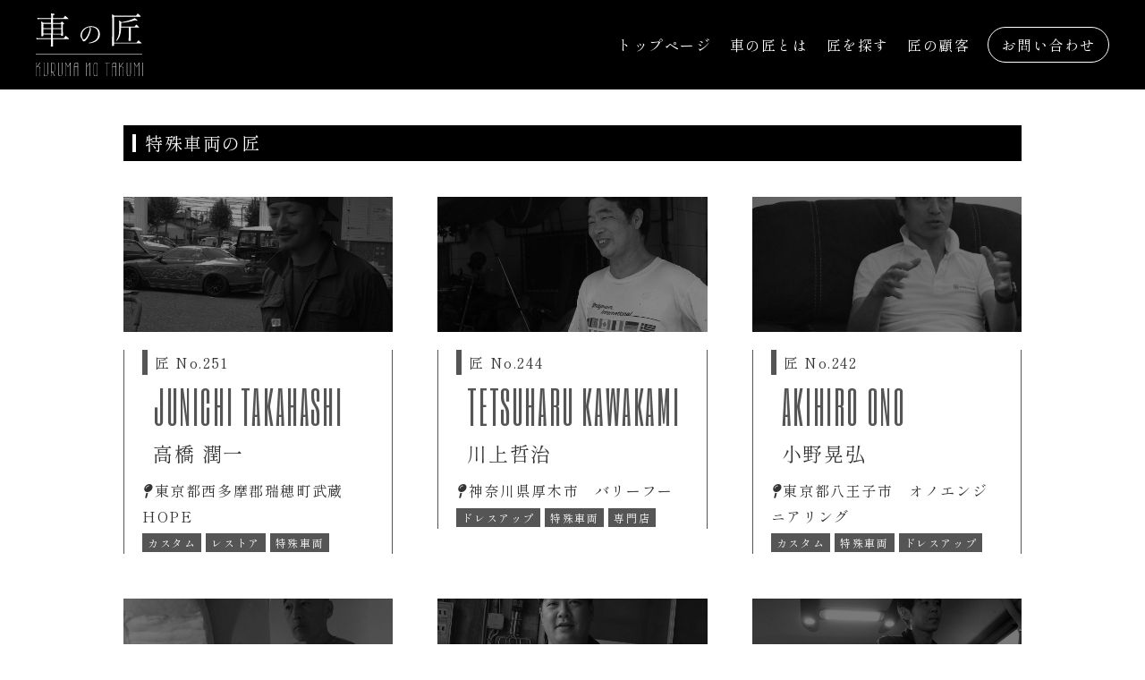

--- FILE ---
content_type: text/html; charset=UTF-8
request_url: https://cars-takumi.net/all/%E7%89%B9%E6%AE%8A%E8%BB%8A%E4%B8%A1/1
body_size: 19354
content:
<!DOCTYPE html>
<html lang="ja">
<head>
    <!-- Global site tag (gtag.js) - Google Analytics -->
    <script async src="https://www.googletagmanager.com/gtag/js?id=UA-145146450-1"></script>
    <script>
    window.dataLayer = window.dataLayer || [];
    function gtag(){dataLayer.push(arguments);}
    gtag('js', new Date());

    gtag('config', 'UA-145146450-1');
    </script>
    <meta charset="utf-8">
    <meta http-equiv="X-UA-Compatible" content="IE=edge">
    <meta name="viewport" content="width=device-width,initial-scale=1.0,user-scalable=yes,shrink-to-fit=no" />
    <title>特殊車両の匠を探す | 車の匠</title>
    <meta name="description" content="特殊車両の匠一覧ページです。">
    <link rel="preconnect" href="https://fonts.gstatic.com" crossorigin>
    <link href="https://fonts.googleapis.com/css2?family=Shippori+Mincho:wght@400;700&display=swap" rel="stylesheet">
    <link href="https://fonts.googleapis.com/css?family=Material+Icons|Material+Icons+Outlined|Material+Icons+Round|Material+Icons+Sharp|Material+Icons+Two+Tone" rel="stylesheet">
    <link href='https://fonts.googleapis.com/css?family=Six+Caps' rel='stylesheet' type='text/css'>
    <link href='https://fonts.googleapis.com/css?family=Pathway+Gothic+One' rel='stylesheet' type='text/css'>
    <link href='https://fonts.googleapis.com/css?family=Wire+One' rel='stylesheet' type='text/css'>
    <link rel="stylesheet" type="text/css" href="/assets/lib/slick/slick.css" />
    <link rel="stylesheet" type="text/css" href="/assets/lib/slick/slick-theme.css" />
    <link rel="stylesheet" type="text/css" href="/assets/css/style.css">
    <link href="https://use.fontawesome.com/releases/v5.6.1/css/all.css" rel="stylesheet">
    <script src="https://ajax.googleapis.com/ajax/libs/jquery/3.4.1/jquery.min.js"></script>
    <script src="/assets/lib/slick/slick.min.js"></script>
    <script type="text/javascript">
        $(function() {
    $('.responsive-slide-width').slick({
      autoplay: true,
      infinite: true,
      centerMode: true,
      centerPadding: '0',
      variableWidth: true,
      arrows: false,
      dots: false,
    });

    $('.menu-btn').click(function() {
  
  $(this).toggleClass('active');
  
  if ($(this).hasClass('active')) {
      scrollPos = $(window).scrollTop();
      $('.nav-sp').addClass('active');
      $("html").addClass("is-fixed");
  } else {
      $('.nav-sp').removeClass('active');
      $("html").removeClass("is-fixed");
      $(window).scrollTop(this.scrollPos);
  }
  });
  
  });

    </script>
    <style>
        .pagination{
            display: flex;
        }
        .pagination a{
            padding-left: 5px;
            padding-right: 5px;
        }
        </style>
</head>
<body>
<header class="header">
    <div class="header-inner">
        <div class="header-logo">
            <img src="/assets/img/common/logo.svg">
        </div>
        <div class="nav">
            <a href="/">トップページ</a>
            <a href="/about/">車の匠とは</a>
            <a href="/find/">匠を探す</a>
            <a href="/voice/">匠の顧客</a>
            <a href="/contact/" class="nav-mail">お問い合わせ</a>
        </div>
        <div class="menu-btn">
            <span></span>
            <span></span>
            <span></span>
        </div>
        <div class="nav-sp">
            <ul>
            <li>
                <a href="/index.php">トップページ</a>
                </li>
                <li>
                    <a href="/about/index.php">車の匠とは</a>
                </li>
                <li>
                <a href="/find/">匠を探す</a>
                </li>
                <li>
                <a href="/voice/">匠の顧客</a>
                </li>
                <li>
                <a href="/contact/" class="nav-mail">お問い合わせ</a>
                </li>
            </ul>
        </div>
    </div>
</header>
<section class="new">
    <div class="inner">
        <div class="secTtl" style='margin-top:100px'>
            <div class="secTtl-txt"><h2>特殊車両の匠</h2></div>
                    </div>


        <ul class="takumi-list">
            
            
                           
                <li class="takumi-item">
            
                <a href="/detail/251" class="takumi-link"></a>
                <div class="takumi-img" style="background-image: url('/cms2/assets/upload/blog/img/1642743863271195.jpg');"></div>
                <div class="takumi-txt">
                    <p class="takumi-no">匠 No.251</p>
                    <p class="takumi-name_e">JUNICHI TAKAHASHI</p>
                    <p class="takumi-name_j">高橋 潤一</p>
                    <p class="takumi-shop"><i class="fa-solid fa-map-pin"></i>東京都西多摩郡瑞穂町武蔵&emsp;HOPE</p> 
                    <ul class="takumi-tag">
                        <li><a href='/all/%E3%82%AB%E3%82%B9%E3%82%BF%E3%83%A0/1'>カスタム</a></li>
<li><a href='/all/%E3%83%AC%E3%82%B9%E3%83%88%E3%82%A2/1'>レストア</a></li>
<li><a href='/all/%E7%89%B9%E6%AE%8A%E8%BB%8A%E4%B8%A1/1'>特殊車両</a></li>
                    </ul>
                </div>
            </li>
            
                           
                <li class="takumi-item">
            
                <a href="/detail/244" class="takumi-link"></a>
                <div class="takumi-img" style="background-image: url('/cms2/assets/upload/blog/img/1642737116344309.jpg');"></div>
                <div class="takumi-txt">
                    <p class="takumi-no">匠 No.244</p>
                    <p class="takumi-name_e">TETSUHARU KAWAKAMI</p>
                    <p class="takumi-name_j">川上哲治</p>
                    <p class="takumi-shop"><i class="fa-solid fa-map-pin"></i>神奈川県厚木市&emsp;バリーフー</p> 
                    <ul class="takumi-tag">
                        <li><a href='/all/%E3%83%89%E3%83%AC%E3%82%B9%E3%82%A2%E3%83%83%E3%83%97/1'>ドレスアップ</a></li>
<li><a href='/all/%E7%89%B9%E6%AE%8A%E8%BB%8A%E4%B8%A1/1'>特殊車両</a></li>
<li><a href='/all/%E5%B0%82%E9%96%80%E5%BA%97/1'>専門店</a></li>
                    </ul>
                </div>
            </li>
            
                           
                <li class="takumi-item">
            
                <a href="/detail/242" class="takumi-link"></a>
                <div class="takumi-img" style="background-image: url('/cms2/assets/upload/blog/img/1642736171435432.jpg');"></div>
                <div class="takumi-txt">
                    <p class="takumi-no">匠 No.242</p>
                    <p class="takumi-name_e">AKIHIRO ONO</p>
                    <p class="takumi-name_j">小野晃弘</p>
                    <p class="takumi-shop"><i class="fa-solid fa-map-pin"></i>東京都八王子市&emsp;オノエンジニアリング</p> 
                    <ul class="takumi-tag">
                        <li><a href='/all/%E3%82%AB%E3%82%B9%E3%82%BF%E3%83%A0/1'>カスタム</a></li>
<li><a href='/all/%E7%89%B9%E6%AE%8A%E8%BB%8A%E4%B8%A1/1'>特殊車両</a></li>
<li><a href='/all/%E3%83%89%E3%83%AC%E3%82%B9%E3%82%A2%E3%83%83%E3%83%97/1'>ドレスアップ</a></li>
                    </ul>
                </div>
            </li>
            
                           
                <li class="takumi-item">
            
                <a href="/detail/232" class="takumi-link"></a>
                <div class="takumi-img" style="background-image: url('/cms2/assets/upload/blog/img/1642732286902737.jpg');"></div>
                <div class="takumi-txt">
                    <p class="takumi-no">匠 No.232</p>
                    <p class="takumi-name_e">YOSHIYASU TOKUDA</p>
                    <p class="takumi-name_j">徳田吉泰</p>
                    <p class="takumi-shop"><i class="fa-solid fa-map-pin"></i>神奈川県相模原市&emsp;クロコアートファクトリー</p> 
                    <ul class="takumi-tag">
                        <li><a href='/all/%E5%B0%82%E9%96%80%E5%BA%97/1'>専門店</a></li>
<li><a href='/all/%E3%82%AD%E3%83%A3%E3%83%B3%E3%83%94%E3%83%B3%E3%82%B0%E3%82%AB%E3%83%BC/1'>キャンピングカー</a></li>
<li><a href='/all/%E7%89%B9%E6%AE%8A%E8%BB%8A%E4%B8%A1/1'>特殊車両</a></li>
                    </ul>
                </div>
            </li>
            
                           
                <li class="takumi-item">
            
                <a href="/detail/200" class="takumi-link"></a>
                <div class="takumi-img" style="background-image: url('/cms2/assets/upload/blog/img/1642670616280734.jpg');"></div>
                <div class="takumi-txt">
                    <p class="takumi-no">匠 No.200</p>
                    <p class="takumi-name_e">HIDEKI TANAKA</p>
                    <p class="takumi-name_j">田中秀樹</p>
                    <p class="takumi-shop"><i class="fa-solid fa-map-pin"></i>神奈川県小田原市&emsp;有限会社テイケーシー</p> 
                    <ul class="takumi-tag">
                        <li><a href='/all/%E3%82%A2%E3%83%A1%E8%BB%8A/1'>アメ車</a></li>
<li><a href='/all/%E3%82%AB%E3%82%B9%E3%82%BF%E3%83%A0/1'>カスタム</a></li>
<li><a href='/all/%E7%89%B9%E6%AE%8A%E8%BB%8A%E4%B8%A1/1'>特殊車両</a></li>
                    </ul>
                </div>
            </li>
            
                           
                <li class="takumi-item">
            
                <a href="/detail/170" class="takumi-link"></a>
                <div class="takumi-img" style="background-image: url('/cms2/assets/upload/blog/img/1642674155416638.jpg');"></div>
                <div class="takumi-txt">
                    <p class="takumi-no">匠 No.170</p>
                    <p class="takumi-name_e">NOBUHIRO SHIRASU</p>
                    <p class="takumi-name_j">白須庸浩</p>
                    <p class="takumi-shop"><i class="fa-solid fa-map-pin"></i>東京都あきる野市&emsp;オーゼット</p> 
                    <ul class="takumi-tag">
                        <li><a href='/all/%E5%B0%82%E9%96%80%E5%BA%97/1'>専門店</a></li>
<li><a href='/all/%E7%89%B9%E6%AE%8A%E8%BB%8A%E4%B8%A1/1'>特殊車両</a></li>
<li><a href='/all/%E3%82%AD%E3%83%A3%E3%83%B3%E3%83%94%E3%83%B3%E3%82%B0%E3%82%AB%E3%83%BC/1'>キャンピングカー</a></li>
                    </ul>
                </div>
            </li>
                        <!-- <li class="takumi-item">
                <a href="#" class="takumi-link"></a>
                <div class="takumi-img" style="background-image: url(assets/img/home/main01.jpg);"></div>
                <div class="takumi-txt">
                    <p class="takumi-no">匠 No.111</p>
                    <p class="takumi-name_e">TAKAICHI INOUE</p>
                    <p class="takumi-name_j">井上 隆一</p>
                    <p class="takumi-shop">埼玉県東松山市 アウトブルク</p>
                    <ul class="takumi-tag">
                        <li><a href="#">BMW</a></li>
                        <li><a href="#">中古車販売</a></li>
                        <li><a href="#">整備</a></li>
                    </ul>
                </div>
            </li>
            <li class="takumi-item">
                <a href="#" class="takumi-link"></a>
                <div class="takumi-img" style="background-image: url(assets/img/home/main01.jpg);"></div>
                <div class="takumi-txt">
                    <p class="takumi-no">匠 No.111</p>
                    <p class="takumi-name_e">TAKAICHI INOUE</p>
                    <p class="takumi-name_j">井上 隆一</p>
                    <p class="takumi-shop">埼玉県東松山市 アウトブルク</p>
                    <ul class="takumi-tag">
                        <li><a href="#">BMW</a></li>
                        <li><a href="#">中古車販売</a></li>
                        <li><a href="#">整備</a></li>
                    </ul>
                </div>
            </li>
            <li class="takumi-item">
                <a href="#" class="takumi-link"></a>
                <div class="takumi-img" style="background-image: url(assets/img/home/main01.jpg);"></div>
                <div class="takumi-txt">
                    <p class="takumi-no">匠 No.111</p>
                    <p class="takumi-name_e">TAKAICHI INOUE</p>
                    <p class="takumi-name_j">井上 隆一</p>
                    <p class="takumi-shop">埼玉県東松山市 アウトブルク</p>
                    <ul class="takumi-tag">
                        <li><a href="#">BMW</a></li>
                        <li><a href="#">中古車販売</a></li>
                        <li><a href="#">整備</a></li>
                    </ul>
                </div>
            </li>
            <li class="takumi-item">
                <a href="#" class="takumi-link"></a>
                <div class="takumi-img" style="background-image: url(assets/img/home/main01.jpg);"></div>
                <div class="takumi-txt">
                    <p class="takumi-no">匠 No.111</p>
                    <p class="takumi-name_e">TAKAICHI INOUE</p>
                    <p class="takumi-name_j">井上 隆一</p>
                    <p class="takumi-shop">埼玉県東松山市 アウトブルク</p>
                    <ul class="takumi-tag">
                        <li><a href="#">BMW</a></li>
                        <li><a href="#">中古車販売</a></li>
                        <li><a href="#">整備</a></li>
                    </ul>
                </div>
            </li>
            <li class="takumi-item">
                <a href="#" class="takumi-link"></a>
                <div class="takumi-img" style="background-image: url(assets/img/home/main01.jpg);"></div>
                <div class="takumi-txt">
                    <p class="takumi-no">匠 No.111</p>
                    <p class="takumi-name_e">TAKAICHI INOUE</p>
                    <p class="takumi-name_j">井上 隆一</p>
                    <p class="takumi-shop">埼玉県東松山市 アウトブルク</p>
                    <ul class="takumi-tag">
                        <li><a href="#">BMW</a></li>
                        <li><a href="#">中古車販売</a></li>
                        <li><a href="#">整備</a></li>
                    </ul>
                </div>
            </li> -->
        </ul>
                <ul class="pagination"><li class='page-item disabled'><span class='page-link'>&lt;</span></li><li class='page-item disabled'><span class='page-link'>1</span></li><li class='page-item'><a href='/all/特殊車両/2/' class='page-link'>2</a></li><li class='page-item'><a href='/all/特殊車両/2/' class='page-link'>&gt;</a></li></ul>    </div>
</section>

<section class="category">
    <div class="inner">
        <div class="category-wrap">
            <div class="category-area">
                <div class="category-ttl">
                    地域
                </div>
                <ul class="category-list">
                    <li><a href="/tokyo/">東京</a></li>
                    <li><a href="/kanagawa/">神奈川</a></li>
                    <li><a href="/chiba/">千葉</a></li>
                    <li><a href="/saitama/">埼玉</a></li>
                    <li><a href="/other/">その他</a></li>
                </ul>
            </div>
            <div class="category-area">
                <div class="category-ttl">
                    ジャンル
                </div>
                <ul class="category-list">
                    <li><a href='/all/BMW'>BMW</a></li><li><a href='/all/%E3%82%A2%E3%83%A1%E8%BB%8A'>アメ車</a></li><li><a href='/all/%E3%82%A4%E3%82%AE%E3%83%AA%E3%82%B9%E8%BB%8A'>イギリス車</a></li><li><a href='/all/%E3%82%A4%E3%82%BF%E3%83%AA%E3%82%A2%E8%BB%8A'>イタリア車</a></li><li><a href='/all/%E3%82%AA%E3%83%BC%E3%83%87%E3%82%A3%E3%82%AA'>オーディオ</a></li><li><a href='/all/%E3%82%AB%E3%82%B9%E3%82%BF%E3%83%A0'>カスタム</a></li><li><a href='/all/%E3%82%AB%E3%82%B9%E3%82%BF%E3%83%A0%E3%83%9A%E3%82%A4%E3%83%B3%E3%83%88'>カスタムペイント</a></li><li><a href='/all/%E3%82%AB%E3%83%BC%E3%83%A9%E3%83%83%E3%83%94%E3%83%B3%E3%82%B0'>カーラッピング</a></li><li><a href='/all/%E3%82%AC%E3%83%A9%E3%82%B9%E3%82%B3%E3%83%BC%E3%83%86%E3%82%A3%E3%83%B3%E3%82%B0'>ガラスコーティング</a></li><li><a href='/all/%E3%82%AD%E3%83%A3%E3%83%B3%E3%83%94%E3%83%B3%E3%82%B0%E3%82%AB%E3%83%BC'>キャンピングカー</a></li><li><a href='/all/%E3%82%B3%E3%83%BC%E3%83%86%E3%82%A3%E3%83%B3%E3%82%B0'>コーティング</a></li><li><a href='/all/%E3%82%B9%E3%83%BC%E3%83%91%E3%83%BC%E3%82%AB%E3%83%BC'>スーパーカー</a></li><li><a href='/all/%E3%83%81%E3%83%A5%E3%83%BC%E3%83%8B%E3%83%B3%E3%82%B0'>チューニング</a></li><li><a href='/all/%E3%83%89%E3%82%A4%E3%83%84%E8%BB%8A'>ドイツ車</a></li><li><a href='/all/%E3%83%89%E3%83%AC%E3%82%B9%E3%82%A2%E3%83%83%E3%83%97'>ドレスアップ</a></li><li><a href='/all/%E3%83%93%E3%83%B3%E3%83%86%E3%83%BC%E3%82%B8%E3%82%AB%E3%83%BC'>ビンテージカー</a></li><li><a href='/all/%E3%83%95%E3%83%A9%E3%83%B3%E3%82%B9%E8%BB%8A'>フランス車</a></li><li><a href='/all/%E3%83%9C%E3%83%AB%E3%83%9C'>ボルボ</a></li><li><a href='/all/%E3%83%9E%E3%83%95%E3%83%A9%E3%83%BC'>マフラー</a></li><li><a href='/all/%E3%83%AA%E3%83%9A%E3%82%A2'>リペア</a></li><li><a href='/all/%E3%83%AC%E3%82%B9%E3%83%88%E3%82%A2'>レストア</a></li><li><a href='/all/%E3%83%AC%E3%83%B3%E3%82%BF%E3%82%AB%E3%83%BC'>レンタカー</a></li><li><a href='/all/%E4%B8%AD%E5%8F%A4%E8%BB%8A%E4%BF%9D%E8%A8%BC'>中古車保証</a></li><li><a href='/all/%E5%B0%82%E9%96%80%E5%BA%97'>専門店</a></li><li><a href='/all/%E5%B8%8C%E5%B0%91%E8%BB%8A'>希少車</a></li><li><a href='/all/%E6%95%B4%E5%82%99'>整備</a></li><li><a href='/all/%E6%97%A7%E8%BB%8A'>旧車</a></li><li><a href='/all/%E6%B3%95%E4%BA%BA%E3%83%AA%E3%83%BC%E3%82%B9'>法人リース</a></li><li><a href='/all/%E6%B4%97%E8%BB%8A'>洗車</a></li><li><a href='/all/%E7%89%B9%E6%AE%8A%E8%BB%8A%E4%B8%A1'>特殊車両</a></li><li><a href='/all/%E8%B2%A9%E5%A3%B2'>販売</a></li><li><a href='/all/%E8%BB%8A%E4%B8%A1%E6%A5%AD%E8%B2%A9'>車両業販</a></li><li><a href='/all/%E8%BC%B8%E5%85%A5%E8%BB%8A'>輸入車</a></li><li><a href='/all/%E9%88%91%E9%87%91%E5%A1%97%E8%A3%85'>鈑金塗装</a></li>                </ul>
            </div>
        </div>
    </div>
</section>


<section class="link">
    <div class="inner">
        <div class="link-wrap">
            <ul class="link-list">
                <li><a href="https://car-town.jp/" target="_blank"><img src="/assets/img/common/cartown.png"></a></li>
                <li><a href="http://repair-soudan-car.jp/" target="_blank"><img src="/assets/img/common/soudan.jpg"></a></li>
            </ul>

        </div>
    </div>

</section>


<footer class="footer">
    <div class="copyright">
        <div class="copy-wrap">
            <p>Copyright(C) CyberBrain Co.,Ltd. All Rights Reserved.</p>
            <div class="copy-link">
                <a href="https://www.cyberbrain.co.jp/" target="_blank">運営会社</a>
            </div>
        </div>
    </div>
</footer>

<script src="/assets/js/script.js"></script>
</body>
</html>


--- FILE ---
content_type: text/css
request_url: https://cars-takumi.net/assets/css/style.css
body_size: 42651
content:
@charset "UTF-8";
*,
::before,
::after {
  box-sizing: border-box;
  border-style: solid;
  border-width: 0; }

html {
  line-height: 1.15;
  -webkit-text-size-adjust: 100%;
  -webkit-tap-highlight-color: transparent; }

body {
  margin: 0; }

main {
  display: block; }

p,
table,
blockquote,
address,
pre,
iframe,
form,
figure,
dl {
  margin: 0; }

h1,
h2,
h3,
h4,
h5,
h6 {
  font-size: inherit;
  line-height: inherit;
  font-weight: inherit;
  margin: 0; }

ul,
ol {
  margin: 0;
  padding: 0;
  list-style: none; }

dt {
  font-weight: bold; }

dd {
  margin-left: 0; }

hr {
  box-sizing: content-box;
  height: 0;
  overflow: visible;
  border-top-width: 1px;
  margin: 0;
  clear: both;
  color: inherit; }

pre {
  font-family: monospace, monospace;
  /* 1 */
  font-size: inherit;
  /* 2 */ }

address {
  font-style: inherit; }

a {
  background-color: transparent;
  text-decoration: none;
  color: inherit; }

abbr[title] {
  text-decoration: underline;
  text-decoration: underline dotted; }

b,
strong {
  font-weight: bolder; }

code,
kbd,
samp {
  font-family: monospace, monospace;
  font-size: inherit; }

small {
  font-size: 80%; }

sub,
sup {
  font-size: 75%;
  line-height: 0;
  position: relative;
  vertical-align: baseline; }

sub {
  bottom: -0.25em; }

sup {
  top: -0.5em; }

img,
embed,
object,
iframe {
  vertical-align: bottom; }

button,
input,
optgroup,
select,
textarea {
  -webkit-appearance: none;
  appearance: none;
  vertical-align: middle;
  color: inherit;
  font: inherit;
  background: transparent;
  padding: 0;
  margin: 0;
  outline: 0;
  border-radius: 0;
  text-align: inherit; }

[type="checkbox"] {
  -webkit-appearance: checkbox;
  appearance: checkbox; }

[type="radio"] {
  -webkit-appearance: radio;
  appearance: radio; }

button,
input {
  overflow: visible; }

button,
select {
  /* 1 */
  text-transform: none; }

button,
[type="button"],
[type="reset"],
[type="submit"] {
  cursor: pointer;
  -webkit-appearance: none;
  appearance: none; }

button[disabled],
[type="button"][disabled],
[type="reset"][disabled],
[type="submit"][disabled] {
  cursor: default; }

button::-moz-focus-inner,
[type="button"]::-moz-focus-inner,
[type="reset"]::-moz-focus-inner,
[type="submit"]::-moz-focus-inner {
  border-style: none;
  padding: 0; }

button:-moz-focusring,
[type="button"]:-moz-focusring,
[type="reset"]:-moz-focusring,
[type="submit"]:-moz-focusring {
  outline: 1px dotted ButtonText; }

select::-ms-expand {
  display: none; }

option {
  padding: 0; }

fieldset {
  margin: 0;
  padding: 0;
  min-width: 0; }

legend {
  color: inherit;
  display: table;
  max-width: 100%;
  padding: 0;
  white-space: normal; }

progress {
  vertical-align: baseline; }

textarea {
  overflow: auto; }

[type="number"]::-webkit-inner-spin-button,
[type="number"]::-webkit-outer-spin-button {
  height: auto; }

[type="search"] {
  outline-offset: -2px;
  /* 1 */ }

[type="search"]::-webkit-search-decoration {
  -webkit-appearance: none; }

::-webkit-file-upload-button {
  -webkit-appearance: button;
  /* 1 */
  font: inherit;
  /* 2 */ }

label[for] {
  cursor: pointer; }

details {
  display: block; }

summary {
  display: list-item; }

[contenteditable] {
  outline: none; }

table {
  border-collapse: collapse;
  border-spacing: 0; }

caption {
  text-align: left; }

td,
th {
  vertical-align: top;
  padding: 0; }

th {
  text-align: left;
  font-weight: bold; }

template {
  display: none; }

[hidden] {
  display: none; }

[class^="mark"] {
  padding-left: 5px;
  padding-right: 5px;
  background: no-repeat left .5em; }

.mark1 {
  background-image: url(../img/share/mark_1.gif); }

.mark2 {
  background-image: url(../img/share/mark_2.gif); }

.mark3 {
  background-image: url(../img/share/mark_3.gif); }

.mark4 {
  background-image: url(../img/share/mark_4.gif); }

.mark5 {
  background-image: url(../img/share/mark_5.gif); }

.opacity {
  opacity: 0.55;
  -moz-opacity: 0.55;
  filter: alpha(opacity=55);
  -ms-filter: "alpha(opacity=55)"; }

.inline_block {
  display: inline-block;
  *display: inline;
  *zoom: 1; }

.table_cell {
  display: table-cell;
  *display: inline;
  *zoom: 1;
  vertical-align: middle; }

.fr,
.imgR {
  float: right;
  margin-left: 10px; }

.fl,
.imgL {
  float: left;
  margin-right: 10px; }

.imgC,
.tC,
.btn {
  text-align: center; }

.imgC {
  display: block;
  margin-left: auto;
  margin-right: auto; }

.tR,
.sign {
  text-align: right; }

.box_size {
  -webkit-box-sizing: border-box;
  -moz-box-sizing: border-box;
  -ms-box-sizing: border-box;
  -o-box-sizing: border-box;
  box-sizing: border-box; }

.ts_none {
  -webkit-text-shadow: none !important;
  -moz-text-shadow: none !important;
  -ms-text-shadow: none !important;
  -o-text-shadow: none !important;
  text-shadow: none !important; }

.bs_none {
  -webkit-box-shadow: none !important;
  -moz-box-shadow: none !important;
  -ms-box-shadow: none !important;
  -o-box-shadow: none !important;
  box-shadow: none !important; }

.mincho {
  font-family: 'Noto Serif JP', serif; }

.marker {
  background: linear-gradient(transparent 50%, #fffc00 60%); }

input[type=text], input[type=password], input[type=tel], input[type=email], textarea {
  height: 5rem;
  width: 100%;
  border: 1px solid #b9b9b9;
  border-radius: 10px;
  padding: 0 1.5rem;
  transition: all 0.5s ease; }
  input[type=text]:focus, input[type=password]:focus, input[type=tel]:focus, input[type=email]:focus, textarea:focus {
    border: 1px solid #0f97f9;
    box-shadow: 0px 3px 6px 0px rgba(0, 0, 0, 0.4); }

input::placeholder {
  color: #b9b9b9; }

/* IE */
input:-ms-input-placeholder {
  color: #b9b9b9; }

/* Edge */
input::-ms-input-placeholder {
  color: #b9b9b9; }

.txt-right {
  text-align: right; }

.fotm-textarea textarea {
  height: 15rem;
  padding: 1.5rem; }

/* セレクト */
.form-select {
  position: relative; }
  .form-select::after {
    content: '';
    width: 6px;
    height: 6px;
    border: 0px;
    border-bottom: solid 2px #b4b3b3;
    border-right: solid 2px #b4b3b3;
    -ms-transform: rotate(45deg);
    -webkit-transform: rotate(45deg);
    transform: rotate(45deg);
    position: absolute;
    top: 50%;
    right: 10px;
    margin-top: -4px; }

select {
  width: 100%;
  height: 5rem;
  padding: 0 3rem 0 2rem;
  background-color: #fff;
  border: 1px solid #b9b9b9;
  outline: none;
  -webkit-appearance: none;
  -moz-appearance: none;
  appearance: none;
  background-repeat: no-repeat;
  background-position: 95% center;
  border-radius: 10px; }

/* チェックボックス */
input[type=checkbox] {
  display: none; }

.checkbox {
  box-sizing: border-box;
  cursor: pointer;
  display: inline-block;
  padding: 5px 30px;
  position: relative;
  width: auto; }

.checkbox::before {
  background: #fff;
  border: 3px solid #333;
  border-radius: 3px;
  content: '';
  display: block;
  height: 18px;
  left: 5px;
  margin-top: -8px;
  position: absolute;
  top: 50%;
  width: 18px; }

.checkbox::after {
  border-right: 6px solid #fe441e;
  border-bottom: 3px solid #fe441e;
  content: '';
  display: block;
  height: 21px;
  left: 13px;
  margin-top: -14px;
  opacity: 0;
  position: absolute;
  top: 50%;
  transform: rotate(45deg) translate3d(0, 2px, 0) scale3d(0.7, 0.7, 1);
  transition: transform .2s ease-in-out, opacity .2s ease-in-out;
  width: 9px; }

input[type=checkbox]:checked + .checkbox::before {
  border-color: #fe441e; }

input[type=checkbox]:checked + .checkbox::after {
  opacity: 1;
  transform: rotate(45deg) scale3d(1, 1, 1); }

input[type=checkbox]:checked + label {
  color: #fe441e;
  font-weight: bold; }

/* ラジオボタン */
input[type=radio] {
  display: none; }

.radio {
  box-sizing: border-box;
  cursor: pointer;
  display: inline-block;
  padding: 5px 30px;
  position: relative;
  width: auto; }

.radio::before {
  background: #fff;
  border: 3px solid #333;
  border-radius: 50%;
  content: '';
  display: block;
  height: 20px;
  left: 5px;
  margin-top: -8px;
  position: absolute;
  top: 50%;
  width: 20px; }

.radio::after {
  background: #fe441e;
  border-radius: 50%;
  content: '';
  display: block;
  height: 12px;
  left: 9px;
  margin-top: -4px;
  opacity: 0;
  position: absolute;
  top: 50%;
  transform: scale3d(0.3, 0.3, 1);
  transition: transform .2s ease-in-out, opacity .2s ease-in-out;
  width: 12px; }

input[type=radio]:checked + .radio::before {
  border-color: #fe441e; }

input[type=radio]:checked + .radio::after {
  opacity: 1;
  transform: scale3d(1, 1, 1); }

input[type=radio]:checked + label {
  color: #fe441e;
  font-weight: bold; }

label {
  font-size: 18px;
  font-size: 1.8rem;
  display: inline-block;
  margin-bottom: .5rem; }

.form-block {
  padding-top: 20px; }

.form-ttl {
  font-weight: 700;
  display: flex;
  align-items: center;
  line-height: 1;
  margin-bottom: 10px; }

.form-txt {
  padding-right: 5px; }

.form-tag {
  display: inline-block;
  font-size: 12px;
  font-size: 1.2rem;
  font-weight: 500;
  padding: 5px 10px;
  line-height: 1;
  color: #fff;
  text-align: center;
  white-space: nowrap;
  vertical-align: baseline;
  border-radius: 0.25rem; }
  .form-tag_default {
    background-color: #78909C; }
  .form-tag_required {
    background-color: #f50000; }
  @media screen and (max-width: 767px) {
    .form-tag {
      font-size: 10px; } }

.btn-submit {
  display: block;
  margin: 50px auto 0;
  width: 100%;
  max-width: 380px;
  height: 5rem;
  line-height: 5rem;
  background-color: #f50000;
  border-radius: 30px;
  text-align: center;
  font-weight: bold;
  color: #fff;
  transition: all 0.5s ease; }
  .btn-submit:hover {
    background-color: #ff493b; }

/* 背景画像拡大リンク */
a.image-link {
  display: block; }
  a.image-link:hover .image-img {
    transform: scale(1.1); }

.image-wrap {
  display: block;
  width: 100%;
  height: 100%;
  position: relative;
  z-index: 1;
  overflow: hidden; }
  .image-wrap .image-img {
    width: 100%;
    height: 100%;
    display: block;
    overflow: hidden;
    position: relative;
    z-index: 2;
    transform: scale(1);
    -webkit-transition: transform .5s ease;
    transition: transform .5s ease;
    background-size: cover;
    background-position: center; }

/* カラム */
.col-wrap {
  display: flex;
  flex-wrap: wrap; }

.col-50 {
  width: 50%; }
  @media screen and (max-width: 767px) {
    .col-50 {
      width: 100%; } }

.col-33 {
  width: calc(100% / 3); }
  @media screen and (max-width: 767px) {
    .col-33 {
      width: 100%; } }

*::-ms-backdrop, .col-33 {
  width: 33.33%;
  /* IE11 */ }

/* clearfix */
.clearfix {
  *zoom: 1; }
  .clearfix:after {
    content: ".";
    display: block;
    clear: both;
    height: 0;
    visibility: hidden; }

/*----------------------------------------------------
	element style
----------------------------------------------------*/
html {
  font-size: 62.5%; }

@media screen and (max-width: 767px) {
  html.is-fixed,
  html.is-fixed body {
    position: fixed;
    z-index: -1;
    width: 100%;
    height: 100%;
    top: 0;
    right: 0; } }

body {
  background: #fff;
  color: #333;
  font-family: "Shippori Mincho", serif;
  font-weight: 400;
  font-size: 16px;
  font-size: 1.6rem;
  line-height: 1.8;
  letter-spacing: .1em;
  -webkit-text-size-adjust: 100%;
  -webkit-font-feature-settings: "palt";
  font-feature-settings: "palt"; }

input, textarea {
  font-family: "Shippori Mincho", serif; }

label {
  width: 100%; }

h2.sec-ttl {
  font-family: "Poppins", sans-serif;
  text-align: center;
  font-size: 38px;
  font-size: 3.8rem;
  color: #0ba143;
  line-height: 1; }

.sub-ttl {
  display: flex;
  align-items: center;
  justify-content: center;
  font-size: 22px;
  font-size: 2.2rem;
  color: #0ba143;
  margin-top: 5px; }

.sub-ttl:before, .sub-ttl:after {
  border-top: 2px solid;
  content: "";
  width: 2em; }

.sub-ttl:before {
  margin-right: 1em; }

.sub-ttl:after {
  margin-left: 1em; }

/*----------------------------------------------------
	ページ
----------------------------------------------------*/
.inner {
  width: 80vw;
  margin: 0 auto;
  padding: 10px; }
  @media screen and (max-width: 767px) {
    .inner {
      width: 100%; } }

.bg-wood {
  background-image: url("../img/common/bg-wood2.jpg"); }

/*----------------------------------------------------
	ヘッダー
----------------------------------------------------*/
.header {
  position: fixed;
  top: 0;
  left: 0;
  width: 100%;
  height: 100px;
  padding: 0 40px;
  background: #000;
  transition: .6s ease-out;
  z-index: 999; }
  .header.scroll {
    height: 70px;
    background: rgba(0, 0, 0, 0.9);
    box-shadow: 0 2px 4px rgba(0, 0, 0, 0.1); }
    .header.scroll .header-inner .header-logo {
      max-width: 90px; }
    .header.scroll .header-inner .nav a {
      color: #fff; }
  .header .header-inner {
    display: flex;
    justify-content: space-between;
    align-items: center;
    height: 100%; }
    .header .header-inner .header-logo {
      position: relative;
      display: flex;
      align-items: center;
      width: 100%;
      max-width: 120px;
      height: 100%;
      transition: .6s ease-out; }
      .header .header-inner .header-logo img {
        display: block;
        width: 100%; }
    .header .header-inner .nav {
      display: flex;
      align-items: center; }
      .header .header-inner .nav a {
        color: #fff;
        margin-left: 20px;
        transition: .6s ease-out; }
      @media screen and (max-width: 767px) {
        .header .header-inner .nav {
          display: none; } }
      .header .header-inner .nav .nav-mail {
        border: 1px solid;
        padding: 5px 14px;
        border-radius: 20px; }
    .header .header-inner .nav-sp {
      display: none; }
      @media screen and (max-width: 767px) {
        .header .header-inner .nav-sp {
          position: fixed;
          z-index: 2;
          top: 0;
          left: 0;
          color: #fff;
          background-color: #000;
          text-align: center;
          width: 100%;
          height: 100vh;
          opacity: 0;
          transition: opacity .3s ease, visibility .3s ease;
          align-items: center;
          display: none; }
          .header .header-inner .nav-sp ul {
            margin: 150px auto 0;
            padding: 0;
            width: 100%; }
            .header .header-inner .nav-sp ul li {
              list-style-type: none;
              padding: 0;
              width: 100%;
              transition: .4s all; }
              .header .header-inner .nav-sp ul li:last-of-type {
                padding-bottom: 0; }
              .header .header-inner .nav-sp ul li:hover {
                background: #ddd; }
              .header .header-inner .nav-sp ul li a {
                display: block;
                color: #fff;
                padding: 1em 0;
                text-decoration: none;
                margin-top: 20px; }
          .header .header-inner .nav-sp.active {
            opacity: 1;
            display: block; } }

.nev-tel {
  display: flex;
  flex-flow: column;
  align-items: center;
  justify-content: center;
  padding: 0 10px;
  height: 100%;
  color: #003776;
  background: #e1e1e1; }
  .nev-tel p {
    font-size: 12px;
    font-size: 1.2rem; }
  .nev-tel strong {
    font-weight: bold; }

.navSp-wrap {
  display: flex;
  align-items: center;
  height: 100%; }

.menu-btn {
  display: none; }
  @media screen and (max-width: 767px) {
    .menu-btn {
      display: block;
      position: fixed;
      z-index: 3;
      right: 30px;
      top: 15px;
      width: 42px;
      height: 42px;
      cursor: pointer;
      text-align: center; }
      .menu-btn span {
        display: block;
        position: absolute;
        width: 30px;
        height: 2px;
        left: 6px;
        background: #fff;
        -webkit-transition: 0.3s ease-in-out;
        -moz-transition: 0.3s ease-in-out;
        transition: 0.3s ease-in-out; }
        .menu-btn span:nth-of-type(1) {
          top: 10px; }
        .menu-btn span:nth-of-type(2) {
          top: 20px; }
        .menu-btn span:nth-of-type(3) {
          top: 30px; }
      .menu-btn.active span:nth-child(1) {
        top: 16px;
        left: 6px;
        background: #fff;
        -webkit-transform: rotate(-45deg);
        -moz-transform: rotate(-45deg);
        transform: rotate(-45deg); }
      .menu-btn.active span:nth-child(2), .menu-btn.active span:nth-child(3) {
        top: 16px;
        background: #fff;
        -webkit-transform: rotate(45deg);
        -moz-transform: rotate(45deg);
        transform: rotate(45deg); } }

.header_surf {
  background: #1b1248; }

/*----------------------------------------------------
	フッター
----------------------------------------------------*/
.footer {
  width: 100%; }

.footerLink {
  padding: 30px 0;
  background: #e6e6e6; }

.footerLink-list {
  display: flex;
  justify-content: center;
  align-items: center; }
  .footerLink-list li {
    margin: 0 30px; }
    .footerLink-list li a img {
      display: block;
      width: 100%;
      max-width: 200px; }

.copyright {
  padding: 20px 40px;
  background: #000;
  color: #fff;
  font-size: 12px;
  font-size: 1.2rem; }

.copy-wrap {
  display: flex;
  justify-content: space-between; }

.copy-link a {
  margin-left: 20px; }

/*----------------------------------------------------
	モーダル
----------------------------------------------------*/
/* モーダル全体(背景＋本体) */
.modal {
  display: none;
  position: fixed;
  top: 0;
  width: 100%;
  min-height: 100vh; }

/* Safari */
_:lang(x) + _:-webkit-full-screen-document, .modal {
  min-height: -webkit-fill-available; }

/* モーダル背景 */
.modal-bg {
  position: absolute;
  height: 100vh;
  width: 100%;
  background: rgba(0, 0, 0, 0.8); }

/* モーダル本体 */
.modal-content {
  position: absolute;
  top: 50%;
  left: 50%;
  transform: translate(-50%, -50%);
  overflow: auto;
  height: 94%;
  width: 90%;
  max-width: 750px;
  background: white;
  padding: 20px;
  border-radius: 20px; }
  @media screen and (max-width: 767px) {
    .modal-content {
      height: 94%;
      padding: 20px 10px; } }

.modal-wrap {
  display: flex;
  flex-wrap: wrap;
  justify-content: center;
  align-items: center;
  height: 100%; }

.modal-img {
  width: 100%; }
  .modal-img img {
    display: block;
    width: 100%; }

.modal-link {
  width: 100%; }
  .modal-link .car-link {
    display: flex;
    padding: 10px; }
    @media screen and (max-width: 767px) {
      .modal-link .car-link {
        flex-flow: column; } }
    .modal-link .car-link a {
      width: 50%;
      margin: 10px; }
      @media screen and (max-width: 767px) {
        .modal-link .car-link a {
          width: 100%;
          margin: 5px; } }

.modal-txt {
  width: 100%;
  font-size: 12px;
  font-size: 1.2rem;
  background: #f8f8f8;
  padding: 10px 20px; }
  @media screen and (max-width: 767px) {
    .modal-txt {
      padding: 10px; } }

.modal-privacy {
  font-size: 12px;
  font-size: 1.2rem; }
  .modal-privacy p {
    margin-top: 20px; }

.privacy-link {
  text-decoration: underline;
  color: #0bace8; }

.privacy-ttl {
  font-size: 14px;
  font-size: 1.4rem;
  font-weight: 700; }

.modal-close {
  display: inline-block;
  padding: 10px;
  line-height: 1; }

span.modal-close {
  padding: 5px;
  cursor: pointer;
  background: none;
  color: #fff; }
  span.modal-close img {
    display: block;
    width: 100%; }

/* モーダルウィンドウ表示中に記事本体を固定 */
body.fixed {
  position: fixed;
  width: 100%;
  height: 100%;
  left: 0; }

.modalClose {
  position: absolute;
  top: 0px;
  right: 0;
  width: 35px;
  z-index: 9999; }

/*----------------------------------------------------
	トップページ
----------------------------------------------------*/
.hero {
  margin-top: 100px;
  position: relative;
  width: 100%; }

.hero-wrap {
  width: 100%;
  position: relative; }

.about {
  background-image: url("../img/home/about-bg.jpg");
  background-size: cover;
  background-position: center; }

.about-wrap {
  padding: 60px 0 60px;
  color: #fff; }
  .about-wrap h1 {
    font-size: 20px;
    font-size: 2rem;
    line-height: 1;
    font-weight: 400;
    letter-spacing: 2px; }
    .about-wrap h1 strong {
      font-size: 28px;
      font-size: 2.8rem;
      display: block;
      margin-bottom: 14px;
      font-weight: 400; }
  .about-wrap p {
    margin-top: 40px; }

.secTtl {
  display: flex;
  align-items: center;
  padding: 10px;
  line-height: 1;
  background: #000;
  color: #fff; }

.secTtl-txt {
  width: calc(100% - 120px); }
  .secTtl-txt h2 {
    font-size: 20px;
    font-size: 2rem;
    border-left: 4px solid;
    padding-left: 10px; }

.secTtl-more {
  width: 120px;
  display: flex;
  align-items: center; }

.new {
  padding: 30px 0; }

.takumi {
  padding: 30px 0; }

.category {
  background-image: url("../img/home/category-bg.jpg");
  background-size: cover;
  background-position: center;
  padding: 50px 0;
  font-size: 18px;
  font-size: 1.8rem; }

.category-area {
  display: flex;
  margin-top: 40px; }

.category-ttl {
  width: 120px;
  color: #fff;
  font-weight: 700; }

.category-list {
  width: calc(100% - 120px);
  display: flex;
  flex-wrap: wrap; }
  .category-list li {
    margin-right: 20px;
    margin-bottom: 40px; }
    .category-list li a {
      padding: 5px 15px;
      line-height: 1;
      background: #fff; }

.takumi-list {
  display: flex;
  flex-wrap: wrap;
  margin-top: -10px; }

.takumi-item {
  position: relative;
  width: 30%;
  margin-top: 50px;
  margin-right: 5%; }
  .takumi-item:nth-child(3n) {
    margin-right: 0; }
  .takumi-item:hover .takumi-img {
    background-size: 110%; }

.takumi-link {
  position: absolute;
  display: block;
  width: 100%;
  height: 100%;
  top: 0;
  left: 0; }

.takumi-img {
  background-size: 100%;
  background-position: center;
  transition: all 0.3s ease; }
  .takumi-img::after {
    content: "";
    display: block;
    padding-top: 50%;
    background: rgba(0, 0, 0, 0.4); }

.takumi-no {
  margin: 0;
  border-left: 6px solid #555;
  padding-left: 8px; }

.takumi-name_e {
  margin: 10px 0 0 12px;
  font-size: 50px;
  font-size: 5rem;
  font-weight: normal;
  font-family: 'Six Caps', sans-serif;
  color: #555;
  line-height: 1.0em; }

.takumi-name_j {
  margin: 8px 0 8px 12px;
  font-size: 22px;
  font-size: 2.2rem;
  font-weight: normal; }

.takumi-txt {
  margin-top: 20px;
  padding: 0 20px;
  border-left: 1px solid #555;
  border-right: 1px solid #555; }

.takumi-tag {
  display: flex;
  flex-wrap: wrap; }
  .takumi-tag li {
    margin-right: 5px; }
    .takumi-tag li a {
      background: #555;
      color: #fff;
      padding: 2px 6px;
      line-height: 1;
      font-size: 12px;
      font-size: 1.2rem; }

.news {
  padding: 50px 0;
  background: #000;
  color: #fff; }
  .news h2 {
    text-align: center;
    font-size: 22px;
    font-size: 2.2rem; }

.news-list li {
  margin-top: 10px; }
  .news-list li .news-date {
    display: inline-block;
    width: 120px; }

.link {
  padding: 40px 0; }

.link-list {
  display: flex;
  align-items: center;
  justify-content: center; }
  .link-list li {
    margin-right: 60px; }
    .link-list li a img {
      display: block;
      max-width: 300px;
      width: 100%; }

@media screen and (max-width: 767px) {
  .hero-item .hero-txt {
    left: 10%; }

  .takumi-item {
    width: 100%;
    margin-right: 0; }

  .category-list {
    width: calc(100% - 60px); } }
@media screen and (max-width: 600px) {
  .hero-item .hero-txt {
    left: 20%; }

  .hero-item .hero-name_e {
    font-size: 6rem; }

  .news-list li {
    display: flex;
    flex-flow: column; } }
/*----------------------------------------------------
	詳細ページ
----------------------------------------------------*/
.subpage {
  margin-top: 100px; }

.detail {
  margin-top: 70px;
  display: flex; }

.detail-prof {
  position: fixed;
  width: 440px;
  height: 100vh;
  background-size: cover;
  background-position: center;
  color: #fff; }
  .detail-prof::after {
    content: "";
    display: block;
    width: 100%;
    height: 100%;
    position: absolute;
    top: 0;
    left: 0;
    background: rgba(0, 0, 0, 0.4); }

.dtlProf {
  position: relative;
  z-index: 2; }

.delProf-wrap {
  margin-top: 40px;
  padding: 20px; }
  .delProf-wrap h1 {
    line-height: 1;
    margin-top: 40px; }

.detail-main {
  width: calc(100% - 440px);
  margin-left: 440px;
  padding: 40px;
  font-family: "メイリオ", "Meiryo", verdana, "ヒラギノ角ゴ Pro W3", "Hiragino Kaku Gothic Pro", Osaka, "ＭＳ Ｐゴシック", "MS PGothic", Sans-Serif; }
  .detail-main h2 {
    margin-top: 40px;
    font-size: 20px;
    font-size: 2rem; }
  .detail-main .question {
    margin-top: 60px;
    color: #054d99;
    text-indent: 20px;
    position: relative; }
    .detail-main .question::before {
      content: "remove";
      font-family: 'Material Icons';
      padding-right: 6px;
      position: absolute;
      top: 0;
      left: -18px; }
  .detail-main .answer {
    margin-top: 15px; }
  .detail-main .photo {
    margin-top: 50px; }
    .detail-main .photo img {
      display: block;
      width: 100%;
      max-width: 480px;
      margin: 0 auto; }

.detail-shop_e {
  font-family: 'Wire One', sans-serif;
  font-size: 45px;
  font-size: 4.5rem;
  line-height: 1; }

.detail-name_e {
  font-family: 'Six Caps', sans-serif;
  font-size: 100px;
  font-size: 10rem;
  line-height: 1; }

.detail-shop_j {
  font-size: 16px;
  font-size: 1.6rem; }

.detail-name_j {
  font-size: 28px;
  font-size: 2.8rem;
  margin-top: 8px;
  display: block; }

.dtlProf-txt {
  margin-top: 40px; }

.dtlShop {
  background: #ccc;
  padding: 40px;
  margin-top: 40px; }
  .dtlShop h3 {
    display: flex;
    align-items: center;
    line-height: 1;
    font-size: 18px;
    font-size: 1.8rem;
    font-weight: 700; }

.shop-box {
  display: flex;
  margin-top: 20px; }

.shop-map {
  width: 50%; }

.map-wrap {
  height: 0;
  overflow: hidden;
  padding-bottom: 75%;
  position: relative; }
  .map-wrap iframe {
    position: absolute;
    left: 0;
    top: 0;
    height: 100%;
    width: 100%; }

.shop-info {
  margin-top: 20px;
  display: flex;
  justify-content: space-between; }

.cartown-banner {
  align-self: flex-end; }

.cartown-banner img {
  width: 100%;
  display: block; }

.shop-img {
  width: 50%; }
  .shop-img img {
    display: block;
    width: 100%; }

.shop-hp a {
  color: #1a61ad;
  text-decoration: underline; }

.shop-tel {
  font-family: 'Wire One', sans-serif;
  font-size: 50px;
  font-size: 5rem;
  line-height: 1; }

.shop-telcol a{
  color: #1862ad; }
  
.shop-telcol a:hover{
    color: #003776;}
    
.shop-insta {
  margin-top: 20px; }
  .shop-insta h4 {
    margin: 20px auto; }
    .shop-insta h4 img {
      display: block;
      width: 100%;
      max-width: 220px;
      margin: 0 auto; }

@media (max-width: 767px) {
  .detail {
    flex-direction: column; }

  .detail .detail-prof {
    position: unset;
    width: 100%;
    height: auto;
    z-index: 2; }

  .detail-prof::after {
    height: auto; }

  .detail-main {
    width: 100%;
    margin-left: 0; }

  .shop-info {
    flex-flow: column; }

  .cartown-banner {
    align-self: center; } }
@media (max-width: 1200px) {
  .shop-info {
    flex-flow: column; }

  .cartown-banner {
    align-self: center; } }
/*----------------------------------------------------
	車の匠とは
----------------------------------------------------*/
.about-top {
  margin-top: 100px; }

.about-top .about-wrap h1 strong {
  font-size: 8rem; }

.about-top .about-wrap h1 span {
  text-indent: 2rem;
  display: inline-block;
  margin-top: 15px; }

.topic {
  padding: 0;
  display: flex;
  margin: 20px 0 20px;
  justify-content: space-between;
  align-items: center; }

.topic_contents {
  padding-left: 9%; }

.topic_ja {
  font-size: 3rem;
  font-weight: 700;
  line-height: 1.4166666667; }

@media screen and (min-width: 1400px) {
  .topic_ja {
    font-size: 4rem; } }
.common-txt {
  font-size: 2rem;
  margin-top: 30px; }

.takumi-look {
  margin-top: 20px; }

.takumi-look a {
  display: block;
  display: block;
  background-color: #ceb849;
  border: 1px solid #ceb849;
  display: flex;
  justify-content: center;
  align-items: center;
  position: relative;
  width: 300px;
  height: 60px;
  color: #333;
  font-size: 18px;
  font-weight: 700;
  text-decoration: none;
  transition: 0.3s; }

.takumi-look a::before {
  content: '';
  position: absolute;
  top: calc(50% - 5px);
  right: -35px;
  transform: rotate(30deg);
  width: 12px;
  height: 1px;
  background-color: #333; }

.takumi-look a::after {
  content: '';
  position: absolute;
  top: 50%;
  right: -35px;
  transform: translateY(-50%);
  width: 70px;
  height: 1px;
  background-color: #333; }

.about-detail {
  margin-top: 50px; }

.about-detail {
  background-image: url(/assets/img/about/about-detail-bg.jpg);
  background-size: cover;
  background-position: center; }

.slideBox {
  padding-top: 40%;
  overflow: hidden;
  position: relative;
  width: 60%;
  align-self: center;
  margin-top: 50px; }

.title {
  color: #fff;
  background-color: #000;
  padding: 5px 10px;
  font-size: 20px;
  z-index: 11;
  position: absolute;
  top: 50%;
  left: 46%;
  transform: translate(-50%, -50%); }

.item2 {
  z-index: 10;
  opacity: 0;
  width: 85%;
  height: 100%;
  background-position: center center;
  background-repeat: no-repeat;
  background-size: cover;
  position: absolute;
  left: 0;
  top: 0;
  -webkit-animation: anime 30s 0s infinite;
  animation: anime 30s 0s infinite;
  background-size: contain; }

.item2:nth-of-type(2) {
  -webkit-animation-delay: 10s;
  animation-delay: 10s; }

.item2:nth-of-type(3) {
  -webkit-animation-delay: 20s;
  animation-delay: 20s; }

@keyframes anime {
  0% {
    opacity: 0; }
  30% {
    opacity: 1; }
  35% {
    opacity: 1; }
  50% {
    opacity: 0;
    z-index: 9; }
  100% {
    opacity: 0; } }
@-webkit-keyframes anime {
  0% {
    opacity: 0; }
  30% {
    opacity: 1; }
  35% {
    opacity: 1; }
  50% {
    opacity: 0;
    z-index: 9; }
  100% {
    opacity: 0; } }
.about-detail .about-wrap {
  padding-top: 20px; }

.takumi-contact {
  display: flex;
  justify-content: center;
  margin-top: 50px; }

@media (max-width: 767px) {
  .about-top .about-wrap h1 strong {
    font-size: 6rem; }

  .topic {
    flex-flow: column;
    justify-content: center; }

  .slideBox {
    padding-top: 60%;
    width: 100%; }

  .item2 {
    width: 100%; } }
/*----------------------------------------------------
	車を探す
----------------------------------------------------*/
.find-area-top {
  margin-top: 50px; }

.find-genre {
  margin-top: 50px; }

.find-area-top .category {
  margin-top: 30px; }

.genre-item {
  margin-top: 30px;
  width: 300px; }

.genre-item .takumi-item {
  width: 100%;
  margin-top: 20px; }

.genre-item::after {
  content: "";
  display: block;
  width: 300px; }

.genre-ttl {
  position: absolute;
  background: none;
  display: block;
  font-size: 25px;
  top: 25%;
  left: 2%; }

.genre-takumi-item .takumi-txt {
  margin-top: 20px;
  padding: 0 20px;
  border-left: 1px solid #555;
  border-right: 1px solid #555;
  height: 200px; }

.genre-takumi-item .secTtl-txt {
  width: auto; }

.genre-item .secTtl-more {
  width: auto;
  display: flex;
  align-items: center;
  justify-content: flex-end;
  margin-top: 20px;
  font-weight: 700;
  font-size: 18px;
  color: #5f5627; }

.tab_box .btn_area {
  display: flex;
  justify-content: space-between;
  margin-top: 30px;
  flex-wrap: wrap; }

.tab_box .tab_btn {
  width: calc(100%/6 - 16px);
  padding: 8px 0;
  color: #333;
  background: #f5f7f8;
  text-align: center;
  cursor: pointer;
  transition: all 0.2s ease 0s; }

.tab_box .tab_btn + .tab_btn {
  margin-left: 8px; }

.tab_box .tab_btn:hover {
  background-color: #dce1e4; }

.tab_box .tab_btn.active {
  background: #000;
  color: #fff; }

.tab_box .tab_panel {
  display: none; }

.tab_box .tab_panel.active {
  display: block; }

.tab_box .tab_panel ul {
  display: flex;
  justify-content: space-between;
  flex-wrap: wrap; }

.genre-takumi-item .takumi-name_e {
  white-space: nowrap; }

@media (max-width: 1180px) {
  .genre-item {
    width: calc(100%/3 - 10px); }

  .genre-ttl {
    top: 20%; } }
@media (max-width: 1024px) {
  .genre-item {
    width: calc(100%/2 - 10px); }

  .tab_box .tab_btn {
    margin: 8px;
    width: calc(100%/3 - 16px); } }
@media (max-width: 768px) {
  .genre-ttl {
    font-size: 20px; }

  .genre-item {
    width: calc(100%/2 - 10px); }

  .genre-takumi-item .takumi-name_e {
    margin: 5px 0 0 12px;
    font-size: 4rem; }

  .genre-takumi-item .takumi-name_j {
    margin: 5px 0 2px 12px;
    font-size: 22px;
    font-size: 2rem;
    font-weight: normal; }

  .genre-takumi-item .takumi-shop {
    font-size: 1.3rem; }

  .genre-takumi-item .takumi-txt {
    height: 175px; }

  .genre-item .secTtl-more {
    margin-top: 5px;
    font-size: 13px; } }
@media (max-width: 450px) {
  .genre-ttl {
    font-size: 15px;
    top: 18%;
    left: 0%;
    white-space: nowrap; }

  .genre-takumi-item .takumi-txt {
    height: 140px; }

  .genre-takumi-item .takumi-name_e {
    margin: 5px 0 0 12px;
    font-size: 2rem; }

  .genre-takumi-item .takumi-name_j {
    margin: 5px 0 2px 12px;
    font-size: 1.5rem; }

  .genre-takumi-item .takumi-shop {
    font-size: 1rem; }

  .genre-item .secTtl-more {
    font-size: 12px; }

  .tab_box .tab_btn {
    margin: 8px;
    width: calc(100%/2 - 16px); } }
/*----------------------------------------------------
	顧客の声
----------------------------------------------------*/
.customer-voice {
  margin-top: 50px; }

.voice-wrap .takumi-name, .voice-wrap .takumi-shop, .voice-wrap .takumi-tag {
  margin-top: 10px; }

.voice-wrap .takumi-tag {
  flex-flow: wrap;
  justify-content: flex-start; }

.voice-wrap .takumi-tag span {
  background: #555;
  color: #fff;
  padding: 7px 6px;
  line-height: 1;
  font-size: 1.2rem;
  margin-right: 5px;
  white-space: nowrap;
  white-space: nowrap;
  margin-top: 5px; }

/*----------------------------------------------------
	顧客の声詳細
----------------------------------------------------*/
.interviewer {
  font-size: 11px;
  text-align: right;
  color: #FFF;
  margin-top: 32px; }

.prs-name {
  font-family: 'Six Caps', sans-serif;
  font-size: 100px;
  font-size: 10rem;
  line-height: 1; }

.prs-name-sub {
  font-size: 28px;
  font-size: 2.8rem;
  margin-top: 8px;
  display: block; }

.voice-shop_info {
  display: block;
  justify-content: unset; }

/*----------------------------------------------------
	ニュース
----------------------------------------------------*/
.newsCate {
  margin-top: 10px;
  color: #fff; }

.newsCate-list {
  display: flex;
  justify-content: center; }

.newsCate-item {
  display: inline-block;
  padding-right: 25px; }
  .newsCate-item::after {
    content: "/";
    margin-left: 18px; }
  .newsCate-item:last-child {
    padding-right: 0; }
    .newsCate-item:last-child::after {
      content: "";
      margin-left: 0; }

.newsBlock {
  margin-top: 40px; }
  .newsBlock .newsBlock-item {
    position: relative; }
    .newsBlock .newsBlock-item:nth-child(odd)::after {
      content: "";
      position: absolute;
      top: 0;
      left: 0;
      display: block;
      width: 100%;
      height: 100%;
      background: rgba(0, 0, 0, 0.5); }

.newsList {
  margin-top: 70px;
  padding: 40px 0;
  background: #F0F3F5; }

.newsList-wrap h1 {
  text-align: center;
  font-size: 24px;
  font-size: 2.4rem;
  font-weight: 700; }
  @media screen and (max-width: 767px) {
    .newsList-wrap h1 {
      font-size: 18px;
      font-size: 1.8rem; } }

/*----------------------------------------------------
	お問い合わせ
----------------------------------------------------*/
.code {
  display: none; }

.page-p p {
  line-height: 2; }

label {
  display: inline-block;
  max-width: 100%;
  margin-bottom: 5px;
  font-weight: 700; }

.label-danger {
  background-color: #d9534f; }

.label {
  display: inline;
  padding: 0.2em 0.6em 0.3em;
  font-size: 75%;
  font-weight: 700;
  line-height: 1;
  color: #fff;
  text-align: center;
  white-space: nowrap;
  vertical-align: baseline;
  border-radius: 0.25em; }

.hide {
  display: none !important; }

.console {
  background: #efefef;
  border-radius: 5px;
  padding: 16px;
  font-size: 12px;
  line-height: 1.8em;
  margin-top: 20px;
  margin-bottom: 20px; }

.form-group {
  margin-bottom: 30px; }

form.freeword {
  line-height: 1em;
  padding: 11px 16px; }

form.freeword input {
  vertical-align: bottom;
  margin: 0;
  padding: 0;
  display: inline-block;
  height: 40px;
  box-sizing: border-box;
  width: 200px; }

form.freeword button {
  vertical-align: bottom;
  margin: 0;
  padding: 0;
  display: inline-block;
  height: 40px;
  background-color: #333;
  color: #FFF;
  box-sizing: border-box;
  width: 40px;
  border: none; }

.w-50 {
  width: 50%; }

.w-100 {
  width: 100%; }

.error {
  font-size: 12px;
  color: #C30; }

.submit-area {
  text-align: center;
  margin-top: 50px; }
  .submit-area .btn {
    width: 50%;
    font-weight: normal;
    background: #000; }

@media (max-width: 767px) {
  .freeword {
    text-align: center; }

  form.freeword input {
    width: 180px;
    border-radius: 0; }

  .foot-linklist {
    font-size: 11px; }

  .foot-fixed {
    position: relative; }

  .page-foot {
    text-align: left; }

  .w-50 {
    width: 100%; } }
.top-back a {
  padding: 10px 20px; }

/*----------------------------------------------------
	フォーム
----------------------------------------------------*/
.time-wrap {
  display: flex;
  align-items: center; }
  .time-wrap span {
    padding: 0 1rem; }

.form-wrap {
  background: #fff;
  margin-top: 40px;
  padding: 40px 80px 40px;
  border-radius: 10px; }
  @media screen and (max-width: 767px) {
    .form-wrap {
      padding: 20px 15px 40px; } }

.form-wrap .col-wrap .col-50:first-child {
  padding-right: 20px; }
  @media screen and (max-width: 767px) {
    .form-wrap .col-wrap .col-50:first-child {
      padding-right: 0; } }

.contact-link {
  color: #003776;
  text-decoration: underline; }

span.console {
  color: #FF0000; }

span.console.hide {
  display: none; }

/*----------------------------------------------------
	フローティング
----------------------------------------------------*/
#f-banner {
  position: fixed;
  top: 35%;
  right: 0;
  border: 2px solid #fff;
  z-index: 5; }
  @media screen and (max-width: 767px) {
    #f-banner {
      top: initial;
      bottom: 20px;
      right: 0;
      opacity: 0; } }

#f-banner a {
  background: #000;
  font-size: 12px;
  font-size: 1.2rem;
  font-weight: 700;
  text-decoration: none;
  color: #fff;
  width: 90px;
  padding: 30px 0;
  text-align: center;
  display: flex;
  align-items: center;
  flex-flow: column;
  justify-content: center;
  transition: all 0.5s ease; }
  #f-banner a:hover {
    background: #333; }
  @media screen and (max-width: 767px) {
    #f-banner a {
      padding: 10px 0;
      width: 80px;
      font-size: 10px;
      font-size: 1rem; } }

.f-insta img {
  width: 50px;
  display: block; }

.f-search {
  background: #009042; }
  .f-search:hover {
    background: #009f49; }

.f-cont {
  margin-top: 10px;
  background: #ff7900; }
  @media screen and (max-width: 767px) {
    .f-cont {
      margin-top: 0; } }

/*----------------------------------------------------
	slick
----------------------------------------------------*/
.hero-slick li {
  width: 100%;
  max-width: 700px;
  position: relative; }

.slick-slide img {
  width: 100%;
  height: auto; }

.hero-slick .slick-slide {
  margin: 20px 10px; }

.slick-slider div {
  transition: none; }

.hero-link {
  position: absolute;
  display: block;
  width: 100%;
  height: 100%;
  top: 0;
  left: 0; }

.hero-item {
  display: block;
  position: relative;
  height: 100%;
  width: 100%;
  background-size: cover;
  background-position: center; }
  .hero-item::after {
    content: "";
    display: block;
    padding-top: 50%;
    background: rgba(0, 0, 0, 0.4); }

.hero-txt {
  position: absolute;
  top: 0;
  left: 0;
  padding: 3%;
  color: #fff;
  line-height: 1;
  height: 100%;
  display: flex;
  flex-flow: column;
  justify-content: space-between; }

.hero-shop_e {
  font-family: 'Wire One', sans-serif;
  font-size: 45px;
  font-size: 4.5rem; }

.hero-name_e {
  font-family: 'Six Caps', sans-serif;
  font-size: 100px;
  font-size: 10rem; }

.hero-name_j {
  font-size: 18px;
  font-size: 1.8rem;
  margin-top: 8px; }

/*----------------------------------------------------
	リンク
----------------------------------------------------*/
.btn,
a.btn,
button.btn {
  position: relative;
  font-size: 18px;
  font-size: 1.8rem;
  font-weight: 700;
  border-radius: 4px;
  color: #fff;
  line-height: 60px;
  -webkit-transition: none;
  transition: none;
  transition: all 0.3s ease-out; }

/*----------------------------------------------------
	アイコン
----------------------------------------------------*/
i.fa-solid.fa-map-pin {
  font-family: "Font Awesome 5 Free";
  font-weight: 900;
  margin-right: 3px; }

/*----------------------------------------------------
	印刷用スタイル
----------------------------------------------------*/
@media print {
  * html body {
    zoom: .7; } }
    
/*----------------------------------------------------
	車両レイアウト
----------------------------------------------------*/
.container-fluid .stock-list{
  display: flex;
  align-items: center;
  justify-content: space-between;
  margin-top: 50px
}
.container-fluid .stock-list .col-sm-3{
  width: 30%;
}
.container-fluid .stock-list .img-box img{
  width: 100%;
}
.container-fluid .stock-list .txt-box{
  font-size: 15px;
}
@media screen and (max-width: 1000px) {
  .container-fluid .stock-list{
  flex-direction: column;
}
.container-fluid .stock-list .col-sm-3{
  width: 100%;
  margin-top: 20px;
}
}
@media screen and (max-width: 767px) {
  .container-fluid .stock-list{
  flex-direction: row;
}
.container-fluid .stock-list .col-sm-3{
  width: 30%;
  margin-top: 0;
}
.container-fluid .stock-list .txt-box{
  font-size: 14px;
}
}
@media screen and (max-width: 550px) {
  .container-fluid .stock-list{
  flex-direction: column;
}
.container-fluid .stock-list .col-sm-3{
  width: 100%;
  margin-top: 20px;
}

}
@media screen and (max-width: 400px) {
.container-fluid .stock-list .txt-box{
  font-size: 12px;
}
}



/*# sourceMappingURL=style.css.map */


--- FILE ---
content_type: application/javascript
request_url: https://cars-takumi.net/assets/js/script.js
body_size: 1015
content:
window.addEventListener("scroll", function () {
    var header = document.querySelector("header");
    header.classList.toggle("scroll", window.scrollY > 20);
});

$(function() {
    $('.hero-slick').slick({
        autoplay: true,
        autoplaySpeed: 2500,
        speed: 800,
        dots: false,
        arrows: false,
        centerMode: true,
        variableWidth: true,
        centerPadding: '40%',
        responsive: [{
            breakpoint: 1000,
            settings: {
                variableWidth: false,
            }
        }]
    });

    var scrollPos;

    $('.menu-btn').click(function() {

        $(this).toggleClass('active');

        if ($(this).hasClass('active')) {
            scrollPos = $(window).scrollTop();
            $('.nav-sp').addClass('active');
            $("html").addClass("is-fixed");
        } else {
            $('.nav-sp').removeClass('active');
            $("html").removeClass("is-fixed");
            $(window).scrollTop(scrollPos);
        }
    });
});



--- FILE ---
content_type: image/svg+xml
request_url: https://cars-takumi.net/assets/img/common/logo.svg
body_size: 11659
content:
<?xml version="1.0" encoding="utf-8"?>
<!-- Generator: Adobe Illustrator 25.4.1, SVG Export Plug-In . SVG Version: 6.00 Build 0)  -->
<svg version="1.1" id="レイヤー_1" xmlns="http://www.w3.org/2000/svg" xmlns:xlink="http://www.w3.org/1999/xlink" x="0px"
	 y="0px" viewBox="0 0 112.8 65.5" style="enable-background:new 0 0 112.8 65.5;" xml:space="preserve">
<style type="text/css">
	.st0{fill:#FFFFFF;}
</style>
<g>
	<path class="st0" d="M16.1,21.9H8v1.2c0,0.2-0.1,0.4-0.3,0.5c-0.3,0.1-0.8,0.2-1.5,0.2c-0.3,0-0.4-0.2-0.4-0.5c0-0.2,0-0.5,0-0.9
		c0.1-1.9,0.1-4.4,0.1-7.6c0-2,0-3.3-0.1-4c0-0.6-0.1-1.4-0.2-2.5c0.9,0.5,1.8,1,2.7,1.5H16v-4H5c-1,0-2,0.1-3.1,0.3L1.6,4.5
		C2.8,4.8,3.9,4.9,5,4.9h11.1V3.4c0-0.8,0-1.4,0-1.7c0-0.4-0.1-1-0.2-1.7c0.9,0.1,1.5,0.2,1.7,0.2c1.2,0.1,1.9,0.3,2.1,0.5
		c0,0,0.1,0.1,0.1,0.3c0,0.2-0.1,0.3-0.3,0.4c-0.1,0.1-0.6,0.2-1.4,0.4v3.1h10.8c0.7-0.9,1.4-1.7,2-2.5c1.5,1.3,2.6,2.2,3.3,2.9
		c0.1,0.1,0.1,0.2,0.1,0.3c0,0.2-0.1,0.3-0.3,0.3H18v4h8.2c0.4-0.6,0.8-1,1.2-1.5c1.6,1.3,2.4,2,2.4,2.2c0,0.1,0,0.2-0.1,0.2
		c-0.1,0.1-0.5,0.3-1.2,0.7v6.7c0,1.1,0.1,2.2,0.1,3.4c0,0.6,0.1,0.9,0.1,1c0,0.2-0.1,0.4-0.2,0.5c-0.2,0.1-0.7,0.2-1.4,0.2
		c-0.2,0-0.3,0-0.4-0.1c-0.1-0.1-0.2-0.2-0.2-0.4v-1h-8.6v4.1h11.5c0.7-1,1.4-1.9,2.1-2.7c1.2,1,2.1,1.9,2.9,2.7
		c0.4,0.4,0.6,0.6,0.6,0.7c0,0.2-0.1,0.2-0.3,0.2H18.1v2.1c0,1.3,0,2.6,0.1,3.9c0,0.6,0,0.9,0,1c0,0.2-0.1,0.4-0.2,0.5
		c-0.2,0.2-0.8,0.2-1.7,0.2c-0.1,0-0.2,0-0.3-0.1c-0.1-0.1-0.2-0.2-0.2-0.4s0-0.6,0.1-1.2c0.1-1.6,0.1-2.9,0.1-3.9v-2.1H4
		c-1,0-2.1,0.1-3.2,0.3l-0.3-1.6c1.3,0.3,2.4,0.4,3.5,0.4h12v-4H16.1z M8,15.3h8.1v-4.4H8V15.3z M8,21h8.1v-4.8H8V21z M26.7,10.9
		h-8.6v4.4h8.6V10.9z M26.7,16.3h-8.6v4.8h8.6V16.3z"/>
	<path class="st0" d="M55.8,30.6c1.7-0.3,3-0.7,3.9-1.1c1.3-0.6,2.4-1.2,3.1-1.8c1.9-1.6,2.8-3.8,2.8-6.4c0-2-0.5-3.6-1.6-4.8
		c-0.8-0.9-1.8-1.5-3-1.9c-0.9-0.3-1.8-0.4-2.8-0.4c-0.4,0-0.8,0-1.2,0.1c0.3,0.4,0.6,0.8,0.7,1.1s0.2,0.6,0.2,0.9
		c0,0.8-0.3,2.2-0.9,4.1c-0.5,1.5-1.2,3-2.1,4.5c-1.7,2.8-3.1,4.2-4.4,4.2c-0.5,0-0.9-0.2-1.2-0.7c-0.1-0.2-0.3-0.6-0.5-1.2
		c-0.2-0.3-0.4-0.7-0.5-1c-0.1-0.1-0.2-0.3-0.4-0.5c-0.4-0.5-0.6-0.9-0.7-1.4c-0.1-0.4-0.2-0.9-0.2-1.5c0-1.3,0.4-2.6,1.1-3.9
		c0.9-1.5,2.1-2.8,3.7-3.8c1.9-1.2,4.1-1.8,6.5-1.8c1.7,0,3.3,0.3,4.7,1c1.7,0.8,3,2.1,3.7,3.8c0.5,1.1,0.7,2.3,0.7,3.6
		c0,2.6-1,4.7-2.9,6.4c-2,1.7-4.9,2.8-8.6,3.1L55.8,30.6z M56.3,14.2c-1.6,0.3-3.1,1-4.4,2c-1.1,0.9-2,1.9-2.6,3.1
		c-0.6,1.3-0.9,2.5-0.9,3.6s0.3,2.2,0.8,3.1c0.4,0.8,0.9,1.2,1.3,1.2c0.5,0,1.1-0.5,2-1.4c0.8-0.9,1.5-2.1,2.2-3.4
		c0.9-1.9,1.6-3.6,1.9-5.2c0.1-0.7,0.2-1.2,0.2-1.5c0-0.4-0.1-0.8-0.3-1.1C56.5,14.5,56.4,14.4,56.3,14.2
		C56.3,14.3,56.3,14.3,56.3,14.2z"/>
	<path class="st0" d="M82.3,3.4v27h23.6c0.5-0.7,1.2-1.5,2-2.4c0.8,0.7,1.7,1.5,2.8,2.4c0.3,0.3,0.5,0.5,0.5,0.6
		c0,0.2-0.1,0.3-0.3,0.3H82.3v1.9c0,0.3-0.1,0.5-0.3,0.6c-0.4,0-0.9,0.1-1.5,0.1c-0.2,0-0.4-0.1-0.4-0.2c0-0.1-0.1-0.5,0-1.2
		c0.1-3.2,0.2-8.2,0.2-15.2c0-8.1,0-12.9-0.1-14.3c0-0.6-0.1-1.3-0.2-2.2c0.9,0.5,1.9,1,2.7,1.6h22.6c0.5-0.7,1.1-1.5,1.9-2.3
		c1,0.8,1.8,1.5,2.6,2.3c0.4,0.3,0.5,0.6,0.5,0.7c0,0.2-0.1,0.3-0.4,0.3C109.9,3.4,82.3,3.4,82.3,3.4z M90.3,9.1
		c3.1-0.5,6.1-1.3,8.9-2.2c2-0.6,3.5-1.3,4.8-2c2,1.4,2.9,2.2,2.9,2.4s-0.2,0.3-0.5,0.3c-0.4,0-1-0.2-2-0.5
		c-4.4,1.4-9.3,2.3-14.7,2.7c0,2.2,0,3.5,0,3.9h14.2c0.7-0.9,1.2-1.6,1.7-2.1c2,1.6,3,2.6,3,2.8s-0.1,0.3-0.3,0.3h-8.5v8
		c0,1.4,0,2.8,0.1,4.2c0,0.7,0,1.1,0,1.1c0,0.2-0.1,0.4-0.2,0.5c-0.2,0.1-0.8,0.2-1.7,0.2c-0.3,0-0.5-0.2-0.5-0.5
		c0-0.2,0-0.6,0.1-1.2c0.1-1.3,0.1-2.8,0.1-4.3v-8h-8.1c-0.1,1.7-0.1,2.9-0.2,3.7c-0.2,2-0.6,3.6-1.1,5c-0.4,1.1-1,2.2-1.7,3.3
		c-0.4,0.5-0.9,1.2-1.7,2l-0.4-0.4c1-1.6,1.7-3.2,2.2-4.5c0.5-1.5,0.8-3.5,0.9-5.8c0.1-1.6,0.1-3.5,0.1-5.6c0-2-0.1-3.7-0.3-5
		C88.6,7.9,89.5,8.5,90.3,9.1z"/>
</g>
<g>
	<path class="st0" d="M4.8,65c0,0.1,0.1,0.1,0.1,0.2s0,0.1-0.1,0.2c0,0-0.1,0.1-0.2,0.1s-0.1,0-0.2-0.1c-0.1,0-0.1-0.1-0.1-0.2
		s0-0.1,0.1-0.2v-7.4c0-0.2,0-0.4-0.1-0.7c-0.1-0.2-0.1-0.4-0.3-0.6c-0.1-0.2-0.3-0.3-0.5-0.4S3,55.7,2.7,55.7H1v9.2
		C1,65,1.1,65,1.1,65.1s0,0.1-0.1,0.2c0,0-0.1,0.1-0.2,0.1c-0.1,0-0.1,0-0.2-0.1c-0.1,0-0.1-0.1-0.1-0.2s0-0.1,0.1-0.2V51.7
		c0-0.1-0.1-0.1-0.1-0.2s0-0.1,0.1-0.2s0.1-0.1,0.2-0.1c0.1,0,0.1,0,0.2,0.1c0,0.1,0.1,0.1,0.1,0.2s0,0.1-0.1,0.2v3.7l3.2-3.9l0,0
		c0-0.1,0-0.1,0.1-0.2c0-0.1,0.1-0.1,0.2-0.1s0.1,0,0.2,0.1s0.1,0.1,0.1,0.2s0,0.1-0.1,0.2c0,0-0.1,0.1-0.2,0.1l-2.9,3.6h1.2
		c0.4,0,0.7,0.1,1,0.2s0.5,0.3,0.6,0.5c0.2,0.2,0.3,0.4,0.3,0.7c0.1,0.3,0.1,0.5,0.1,0.8C4.8,57.6,4.8,65,4.8,65z"/>
	<path class="st0" d="M12.4,63.2c0,0.3,0,0.6-0.1,0.8c-0.1,0.3-0.2,0.5-0.3,0.7c-0.2,0.2-0.4,0.4-0.6,0.5c-0.3,0.1-0.6,0.2-1,0.2
		s-0.7-0.1-1-0.2s-0.5-0.3-0.6-0.5c-0.2-0.2-0.3-0.4-0.3-0.7c-0.1-0.3-0.1-0.5-0.1-0.8V51.7c0-0.1-0.1-0.1-0.1-0.2s0-0.1,0.1-0.2
		c0-0.1,0.1-0.1,0.2-0.1s0.1,0,0.2,0.1s0.1,0.1,0.1,0.2s0,0.1-0.1,0.2v11.5c0,0.2,0,0.4,0.1,0.7C9,64.1,9,64.3,9.2,64.5
		c0.1,0.2,0.3,0.3,0.5,0.4s0.5,0.2,0.8,0.2s0.6-0.1,0.8-0.2c0.2-0.1,0.4-0.3,0.5-0.4c0.1-0.2,0.2-0.4,0.3-0.6
		c0.1-0.2,0.1-0.4,0.1-0.7V51.7c0-0.1-0.1-0.1-0.1-0.2s0-0.1,0.1-0.2s0.1-0.1,0.2-0.1s0.1,0,0.2,0.1c0,0.1,0.1,0.1,0.1,0.2
		s0,0.1-0.1,0.2v11.5H12.4z"/>
	<path class="st0" d="M20,64.9c0,0,0.1,0,0.1,0.1s0,0.1,0,0.2S20,65.3,20,65.4c-0.1,0-0.1,0.1-0.2,0c-0.1,0-0.1-0.1-0.2-0.1v-0.1
		v-0.1l-2.3-3.8h-1V65c0,0.1,0.1,0.1,0.1,0.2s0,0.1-0.1,0.2c0,0-0.1,0.1-0.2,0.1s-0.1,0-0.2-0.1c-0.1,0-0.1-0.1-0.1-0.2
		s0-0.1,0.1-0.2V51.4H18c0.4,0,0.7,0.1,1,0.2c0.3,0.1,0.5,0.3,0.6,0.5c0.2,0.2,0.3,0.5,0.3,0.7c0.1,0.3,0.1,0.5,0.1,0.8V59
		c0,0.3,0,0.6-0.1,0.8c-0.1,0.3-0.2,0.5-0.3,0.7c-0.2,0.2-0.4,0.4-0.6,0.5c-0.3,0.1-0.6,0.2-1,0.2h-0.3L20,64.9z M18.1,60.9
		c0.3,0,0.6,0,0.8-0.1s0.4-0.2,0.5-0.4c0.1-0.2,0.2-0.4,0.3-0.6s0.1-0.4,0.1-0.7v-5.4c0-0.2,0-0.4-0.1-0.7c-0.1-0.2-0.1-0.4-0.3-0.6
		c-0.1-0.2-0.3-0.3-0.5-0.4s-0.5-0.2-0.8-0.2h-1.7v9h1.7V60.9z"/>
	<path class="st0" d="M27.7,63.2c0,0.3,0,0.6-0.1,0.8c-0.1,0.3-0.2,0.5-0.3,0.7c-0.2,0.2-0.4,0.4-0.6,0.5c-0.3,0.1-0.6,0.2-1,0.2
		s-0.7-0.1-1-0.2s-0.5-0.3-0.6-0.5c-0.2-0.2-0.3-0.4-0.3-0.7c-0.1-0.3-0.1-0.5-0.1-0.8V51.7c0-0.1-0.1-0.1-0.1-0.2s0-0.1,0.1-0.2
		c0-0.1,0.1-0.1,0.2-0.1c0.1,0,0.1,0,0.2,0.1c0.1,0.1,0.1,0.1,0.1,0.2s0,0.1-0.1,0.2v11.5c0,0.2,0,0.4,0.1,0.7
		c0.1,0.2,0.1,0.4,0.3,0.6c0.1,0.2,0.3,0.3,0.5,0.4s0.5,0.2,0.8,0.2s0.6-0.1,0.8-0.2s0.4-0.3,0.5-0.4c0.1-0.2,0.2-0.4,0.3-0.6
		s0.1-0.4,0.1-0.7V51.7c0-0.1-0.1-0.1-0.1-0.2s0-0.1,0.1-0.2s0.1-0.1,0.2-0.1c0.1,0,0.1,0,0.2,0.1c0,0.1,0.1,0.1,0.1,0.2
		s0,0.1-0.1,0.2v11.5H27.7z"/>
	<path class="st0" d="M36.6,65c0,0.1,0.1,0.1,0.1,0.2s0,0.1-0.1,0.2c0,0-0.1,0.1-0.2,0.1c-0.1,0-0.1,0-0.2-0.1
		c-0.1,0-0.1-0.1-0.1-0.2s0-0.1,0.1-0.2V52.2l-2.1,3.5h-0.4l-2.1-3.5v12.7c0,0.1,0.1,0.1,0.1,0.2s0,0.1-0.1,0.2c0,0-0.1,0.1-0.2,0.1
		c-0.1,0-0.1,0-0.2-0.1c-0.1,0-0.1-0.1-0.1-0.2s0-0.1,0.1-0.2V51.7c0-0.1-0.1-0.1-0.1-0.2s0-0.1,0.1-0.2s0.1-0.1,0.2-0.1
		c0.1,0,0.1,0,0.2,0.1c0,0.1,0.1,0.1,0.1,0.2v0.1l2.2,3.8l2.2-3.8v-0.1c0-0.1,0-0.1,0.1-0.2s0.1-0.1,0.2-0.1c0.1,0,0.1,0,0.2,0.1
		c0,0.1,0.1,0.1,0.1,0.2s0,0.1-0.1,0.2V65z"/>
	<path class="st0" d="M44.4,65c0,0.1,0.1,0.1,0.1,0.2s0,0.1-0.1,0.2c0,0-0.1,0.1-0.2,0.1c-0.1,0-0.1,0-0.2-0.1
		c-0.1,0-0.1-0.1-0.1-0.2s0-0.1,0.1-0.2v-9.2h-3.3V65c0,0.1,0.1,0.1,0.1,0.2s0,0.1-0.1,0.2c-0.1,0-0.1,0.1-0.2,0.1
		c-0.1,0-0.1,0-0.2-0.1c0,0-0.1-0.1-0.1-0.2s0-0.1,0.1-0.2V53.7c0-0.3,0-0.6,0.1-0.8c0.1-0.3,0.2-0.5,0.3-0.7
		c0.2-0.2,0.4-0.4,0.6-0.5c0.3-0.1,0.6-0.2,1-0.2h2V65H44.4z M44,55.4v-3.5h-1.6c-0.3,0-0.6,0.1-0.8,0.2s-0.4,0.3-0.5,0.4
		c-0.1,0.2-0.2,0.4-0.3,0.6s-0.1,0.4-0.1,0.7v1.7H44V55.4z"/>
	<path class="st0" d="M57.3,65c0,0.1,0.1,0.1,0.1,0.2s0,0.1-0.1,0.2c0,0-0.1,0.1-0.2,0.1s-0.1,0-0.2-0.1c-0.1,0-0.1-0.1-0.1-0.2
		s0-0.1,0.1-0.2V52l-3.3,3.5V65c0,0.1,0.1,0.1,0.1,0.2s0,0.1-0.1,0.2c0,0-0.1,0.1-0.2,0.1s-0.1,0-0.2-0.1c-0.1,0-0.1-0.1-0.1-0.2
		s0-0.1,0.1-0.2V51.7c0-0.1-0.1-0.1-0.1-0.2s0-0.1,0.1-0.2s0.1-0.1,0.2-0.1s0.1,0,0.2,0.1c0,0.1,0.1,0.1,0.1,0.2s0,0.1-0.1,0.2V55
		l3.3-3.5h0.4C57.3,51.5,57.3,65,57.3,65z"/>
	<path class="st0" d="M64.9,63.2c0,0.3,0,0.6-0.1,0.8c-0.1,0.3-0.2,0.5-0.3,0.7c-0.2,0.2-0.4,0.4-0.6,0.5c-0.3,0.1-0.6,0.2-1,0.2
		s-0.7-0.1-1-0.2s-0.5-0.3-0.6-0.5C61.1,64.5,61,64.3,61,64c-0.1-0.3-0.1-0.5-0.1-0.8v-9.7c0-0.3,0-0.5,0.1-0.8s0.2-0.5,0.3-0.7
		c0.2-0.2,0.4-0.4,0.6-0.5c0.3-0.1,0.6-0.2,1-0.2s0.7,0.1,1,0.2s0.5,0.3,0.6,0.5c0.2,0.2,0.3,0.5,0.3,0.7c0.1,0.3,0.1,0.5,0.1,0.8
		V63.2z M61.2,63.2c0,0.2,0,0.5,0.1,0.7s0.1,0.4,0.3,0.6c0.1,0.2,0.3,0.3,0.5,0.4s0.5,0.1,0.8,0.1s0.6,0,0.8-0.1
		c0.2-0.1,0.4-0.2,0.5-0.4c0.1-0.2,0.2-0.4,0.3-0.6c0.1-0.2,0.1-0.4,0.1-0.7v-9.7c0-0.2,0-0.4-0.1-0.7c-0.1-0.2-0.1-0.4-0.3-0.6
		c-0.1-0.2-0.3-0.3-0.5-0.4s-0.5-0.2-0.8-0.2s-0.6,0.1-0.8,0.2c-0.2,0.1-0.4,0.2-0.5,0.4c-0.1,0.2-0.2,0.4-0.3,0.6
		c-0.1,0.2-0.1,0.4-0.1,0.7V63.2z"/>
	<path class="st0" d="M75.4,65c0,0.1,0.1,0.1,0.1,0.2s0,0.1-0.1,0.2c0,0-0.1,0.1-0.2,0.1s-0.1,0-0.2-0.1c-0.1,0-0.1-0.1-0.1-0.2
		s0-0.1,0.1-0.2V51.8h-1.5c0,0-0.1,0.1-0.2,0.1s-0.1,0-0.2-0.1S73,51.7,73,51.6s0-0.1,0.1-0.2s0.1-0.1,0.2-0.1s0.1,0,0.2,0.1h3.4
		c0.1,0,0.1-0.1,0.2-0.1s0.1,0,0.2,0.1s0.1,0.1,0.1,0.2s0,0.1-0.1,0.2s-0.2,0.1-0.3,0.1s-0.1,0-0.2-0.1h-1.5V65H75.4z"/>
	<path class="st0" d="M84.4,65c0,0.1,0.1,0.1,0.1,0.2s0,0.1-0.1,0.2c0,0-0.1,0.1-0.2,0.1s-0.1,0-0.2-0.1c-0.1,0-0.1-0.1-0.1-0.2
		s0-0.1,0.1-0.2v-9.2h-3.3V65c0,0.1,0.1,0.1,0.1,0.2s0,0.1-0.1,0.2c-0.1,0-0.1,0.1-0.2,0.1s-0.1,0-0.2-0.1c0,0-0.1-0.1-0.1-0.2
		s0-0.1,0.1-0.2V53.7c0-0.3,0-0.6,0.1-0.8c0.1-0.3,0.2-0.5,0.3-0.7c0.2-0.2,0.4-0.4,0.6-0.5c0.3-0.1,0.6-0.2,1-0.2h2V65H84.4z
		 M84,55.4v-3.5h-1.6c-0.3,0-0.6,0.1-0.8,0.2c-0.2,0.1-0.4,0.3-0.5,0.4c-0.1,0.2-0.2,0.4-0.3,0.6c-0.1,0.2-0.1,0.4-0.1,0.7v1.7H84
		V55.4z"/>
	<path class="st0" d="M92.1,65c0,0.1,0.1,0.1,0.1,0.2s0,0.1-0.1,0.2c0,0-0.1,0.1-0.2,0.1s-0.1,0-0.2-0.1c-0.1,0-0.1-0.1-0.1-0.2
		s0-0.1,0.1-0.2v-7.4c0-0.2,0-0.4-0.1-0.7c-0.1-0.2-0.1-0.4-0.3-0.6S91,56,90.8,55.9s-0.5-0.2-0.8-0.2h-1.7v9.2
		c0,0.1,0.1,0.1,0.1,0.2s0,0.1-0.1,0.2c0,0-0.1,0.1-0.2,0.1s-0.1,0-0.2-0.1c-0.1,0-0.1-0.1-0.1-0.2s0-0.1,0.1-0.2V51.7
		c0-0.1-0.1-0.1-0.1-0.2s0-0.1,0.1-0.2s0.1-0.1,0.2-0.1s0.1,0,0.2,0.1c0,0.1,0.1,0.1,0.1,0.2s0,0.1-0.1,0.2v3.7l3.1-3.9l0,0
		c0-0.1,0-0.1,0.1-0.2c0-0.1,0.1-0.1,0.2-0.1s0.1,0,0.2,0.1s0.1,0.1,0.1,0.2s0,0.1-0.1,0.2c0,0-0.1,0.1-0.2,0.1l-2.9,3.6H90
		c0.4,0,0.7,0.1,1,0.2s0.5,0.3,0.6,0.5c0.2,0.2,0.3,0.4,0.3,0.7c0.1,0.3,0.1,0.5,0.1,0.8V65H92.1z"/>
	<path class="st0" d="M99.7,63.2c0,0.3,0,0.6-0.1,0.8c-0.1,0.3-0.2,0.5-0.3,0.7c-0.2,0.2-0.4,0.4-0.6,0.5s-0.6,0.2-1,0.2
		s-0.7-0.1-1-0.2s-0.5-0.3-0.6-0.5c-0.2-0.2-0.3-0.4-0.3-0.7c-0.1-0.3-0.1-0.5-0.1-0.8V51.7c0-0.1-0.1-0.1-0.1-0.2s0-0.1,0.1-0.2
		c0-0.1,0.1-0.1,0.2-0.1s0.1,0,0.2,0.1s0.1,0.1,0.1,0.2s0,0.1-0.1,0.2v11.5c0,0.2,0,0.4,0.1,0.7c0.1,0.2,0.1,0.4,0.3,0.6
		c0.1,0.2,0.3,0.3,0.5,0.4s0.5,0.2,0.8,0.2s0.6-0.1,0.8-0.2c0.2-0.1,0.4-0.3,0.5-0.4c0.1-0.2,0.2-0.4,0.3-0.6
		c0.1-0.2,0.1-0.4,0.1-0.7V51.7c0-0.1-0.1-0.1-0.1-0.2s0-0.1,0.1-0.2s0.1-0.1,0.2-0.1s0.1,0,0.2,0.1c0,0.1,0.1,0.1,0.1,0.2
		s0,0.1-0.1,0.2v11.5H99.7z"/>
	<path class="st0" d="M108.7,65c0,0.1,0.1,0.1,0.1,0.2s0,0.1-0.1,0.2c0,0-0.1,0.1-0.2,0.1s-0.1,0-0.2-0.1c-0.1,0-0.1-0.1-0.1-0.2
		s0-0.1,0.1-0.2V52.2l-2.1,3.5h-0.4l-2.1-3.5v12.7c0,0.1,0.1,0.1,0.1,0.2s0,0.1-0.1,0.2c0,0-0.1,0.1-0.2,0.1s-0.1,0-0.2-0.1
		c-0.1,0-0.1-0.1-0.1-0.2s0-0.1,0.1-0.2V51.7c0-0.1-0.1-0.1-0.1-0.2s0-0.1,0.1-0.2s0.1-0.1,0.2-0.1s0.1,0,0.2,0.1
		c0,0.1,0.1,0.1,0.1,0.2v0.1l2.2,3.8l2.2-3.8v-0.1c0-0.1,0-0.1,0.1-0.2s0.1-0.1,0.2-0.1s0.1,0,0.2,0.1c0,0.1,0.1,0.1,0.1,0.2
		s0,0.1-0.1,0.2C108.7,51.7,108.7,65,108.7,65z"/>
	<path class="st0" d="M112.7,65c0,0.1,0.1,0.1,0.1,0.2s0,0.1-0.1,0.2c0,0-0.1,0.1-0.2,0.1s-0.1,0-0.2-0.1c-0.1,0-0.1-0.1-0.1-0.2
		s0-0.1,0.1-0.2V51.7c0-0.1-0.1-0.1-0.1-0.2s0-0.1,0.1-0.2s0.1-0.1,0.2-0.1s0.1,0,0.2,0.1c0,0.1,0.1,0.1,0.1,0.2s0,0.1-0.1,0.2V65z"
		/>
</g>
<rect y="42.1" class="st0" width="111.9" height="0.5"/>
</svg>
